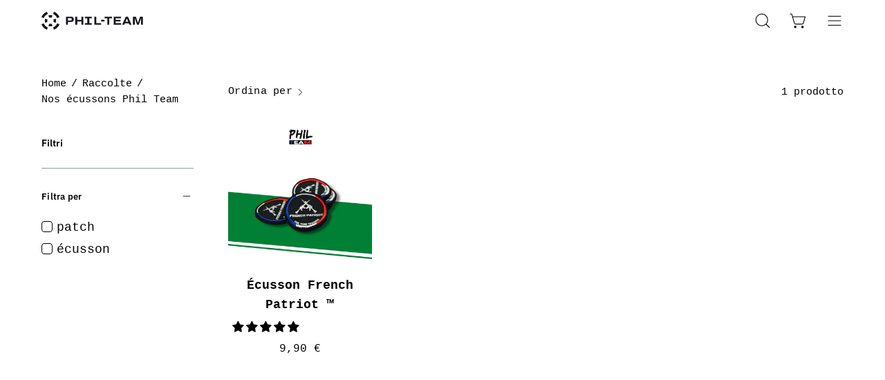

--- FILE ---
content_type: image/svg+xml
request_url: https://entrainement-militaire.fr/cdn/shop/files/Logo_picto_Black.svg?v=1701287922&width=300
body_size: 540
content:
<?xml version="1.0" encoding="UTF-8"?><svg id="Calque_1" xmlns="http://www.w3.org/2000/svg" viewBox="0 0 798.61 141"><defs><style>.cls-1{fill:#16151a;stroke-width:0px;}</style></defs><path class="cls-1" d="m61.07,46.54c.14.37.55.55.93.42,2.65-.96,5.52-1.48,8.5-1.48s5.85.52,8.5,1.48c.37.13.78-.05.93-.42l6.51-16.53c.15-.38-.04-.81-.42-.95-4.83-1.81-10.06-2.8-15.52-2.8s-10.69.99-15.52,2.8c-.38.14-.57.57-.42.95l6.51,16.53Z"/><path class="cls-1" d="m95.52,70.5c0,2.99-.52,5.85-1.48,8.5-.13.37.05.78.42.93l16.53,6.51c.38.15.81-.04.95-.42,1.81-4.83,2.8-10.06,2.8-15.52s-.99-10.69-2.8-15.52c-.14-.38-.57-.57-.95-.42l-16.53,6.51c-.37.14-.55.55-.42.93.96,2.65,1.48,5.52,1.48,8.5Z"/><path class="cls-1" d="m46.55,79.94c.37-.14.56-.55.42-.93-.96-2.66-1.49-5.53-1.49-8.52s.52-5.85,1.48-8.5c.13-.37-.05-.78-.42-.93l-16.53-6.51c-.38-.15-.81.04-.95.42-1.81,4.83-2.8,10.06-2.8,15.52s.99,10.69,2.8,15.52c.14.38.57.57.95.42l16.54-6.5Z"/><path class="cls-1" d="m79.93,94.46c-.14-.37-.55-.55-.93-.42-2.65.96-5.52,1.48-8.5,1.48s-5.85-.52-8.5-1.48c-.37-.13-.78.05-.93.42l-6.51,16.53c-.15.38.04.81.42.95,4.83,1.81,10.06,2.8,15.52,2.8s10.69-.99,15.52-2.8c.38-.14.57-.57.42-.95l-6.51-16.53Z"/><path class="cls-1" d="m17.94,49.06c5.76-14.1,17.02-25.37,31.12-31.12.36-.15.53-.55.39-.91L42.93.45c-.14-.36-.55-.54-.91-.39C22.97,7.76,7.76,22.97.05,42.01c-.15.36.03.77.39.91l16.59,6.53c.36.14.76-.03.91-.39Z"/><path class="cls-1" d="m91.94,17.94c14.1,5.76,25.37,17.02,31.13,31.13.15.36.55.53.91.39l16.59-6.53c.36-.14.54-.55.39-.91C133.24,22.97,118.03,7.76,98.99.05c-.36-.15-.77.03-.91.39l-6.53,16.59c-.14.36.03.76.39.91Z"/><path class="cls-1" d="m49.05,123.06c-14.1-5.76-25.36-17.02-31.11-31.12-.15-.36-.55-.53-.91-.39L.45,98.07c-.36.14-.54.55-.39.91,7.71,19.04,22.91,34.25,41.96,41.96.36.15.77-.03.91-.39l6.52-16.59c.14-.36-.03-.76-.39-.91Z"/><path class="cls-1" d="m123.06,91.94c-5.76,14.1-17.02,25.37-31.13,31.13-.36.15-.53.55-.39.91l6.53,16.59c.14.36.55.54.91.39,19.05-7.71,34.25-22.92,41.96-41.96.15-.36-.03-.77-.39-.91l-16.59-6.53c-.36-.14-.76.03-.91.39Z"/><path class="cls-1" d="m192.72,102.29h14.83v-21.96h24.24c4.69,0,8.75-.82,12.16-2.46,3.42-1.64,5.99-4,7.71-7.08,1.72-3.08,2.59-6.85,2.59-11.32s-.86-8.1-2.59-11.23c-1.72-3.14-4.25-5.51-7.59-7.12-3.34-1.61-7.32-2.42-11.95-2.42h-39.42v63.58Zm34.08-51.71c2.94,0,5.26.27,6.95.81,1.7.54,2.9,1.46,3.6,2.76.71,1.3,1.06,3.08,1.06,5.34s-.35,4.13-1.06,5.42c-.71,1.3-1.91,2.22-3.6,2.76-1.7.54-4.01.81-6.95.81h-19.24v-17.89h19.24Z"/><polygon class="cls-1" points="329.12 38.71 313.6 38.71 313.6 63.12 281.22 63.12 281.22 38.71 265.79 38.71 265.79 102.29 281.22 102.29 281.22 76.35 313.6 76.35 313.6 102.29 329.12 102.29 329.12 38.71"/><polygon class="cls-1" points="360.74 89.06 341.83 89.06 341.83 102.29 360.74 102.29 376.17 102.29 395.07 102.29 395.07 89.06 376.17 89.06 376.17 51.93 395.07 51.93 395.07 38.71 376.17 38.71 360.74 38.71 341.83 38.71 341.83 51.93 360.74 51.93 360.74 89.06"/><polygon class="cls-1" points="415.92 102.29 469.16 102.29 469.16 89.06 431.35 89.06 431.35 38.71 415.92 38.71 415.92 102.29"/><polygon class="cls-1" points="495.61 51.85 517.43 51.85 517.43 102.29 532.69 102.29 532.69 51.85 554.51 51.85 554.51 38.71 495.61 38.71 495.61 51.85"/><polygon class="cls-1" points="583.3 76.52 621.95 76.52 621.95 64.31 583.3 64.31 583.3 51.85 625.77 51.85 625.77 38.71 568.29 38.71 568.29 102.29 626.87 102.29 626.87 89.15 583.3 89.15 583.3 76.52"/><path class="cls-1" d="m662.9,38.71l-28.14,63.58h16.11l5.05-11.95h30.87l4.86,11.95h16.53l-27.89-63.58h-17.38Zm-2.05,39.93l10.27-24.33h1.02l9.89,24.33h-21.18Z"/><polygon class="cls-1" points="759.36 85.42 758.35 85.42 742.41 38.71 718.93 38.71 718.93 102.29 733.76 102.29 733.76 53.12 734.78 53.12 752.24 102.29 765.3 102.29 782.59 53.12 783.78 53.12 783.78 102.29 798.61 102.29 798.61 38.71 775.22 38.71 759.36 85.42"/><rect class="cls-1" x="469.16" y="63.12" width="26.45" height="13.22"/></svg>